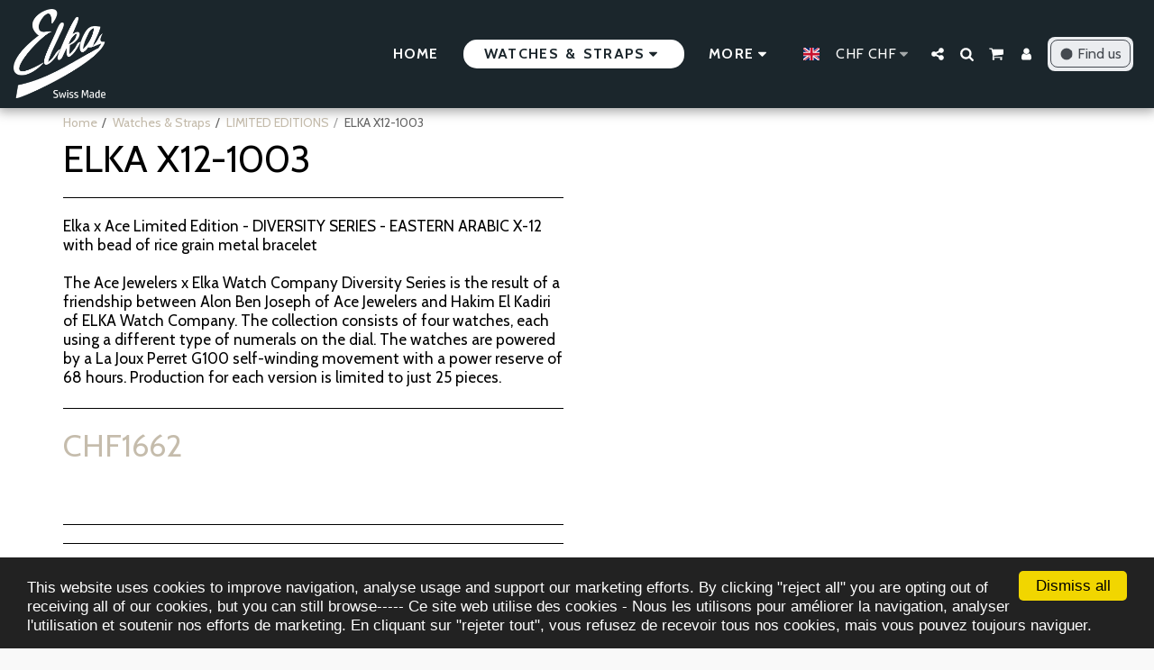

--- FILE ---
content_type: image/svg+xml
request_url: https://images.cdn-files-a.com/ready_uploads/svg/newspaper--news602baba92a0a3.svg?v=3
body_size: 923
content:
<svg xmlns="http://www.w3.org/2000/svg" viewBox="0 0 100 100"><g class="nc-icon-wrapper"><defs/><circle class="a" cx="50" cy="50" r="40" fill="#e8f4fa" stroke="#daedf7" stroke-miterlimit="10"/><path class="b" d="M26.627 69.971a2.908 2.908 0 0 0 2.909-2.908V29a2.315 2.315 0 0 1 2.315-2.316h52.264A2.315 2.315 0 0 1 86.43 29v37.261a3.71 3.71 0 0 1-3.71 3.71z" style="" fill="#fff"/><path class="c" d="M29.536 67.063a2.908 2.908 0 0 1-2.909 2.908h56.092a3.71 3.71 0 0 0 3.711-3.71H29.536z" style="" fill="#f0f0f0"/><path class="d" d="M26.627 69.971a2.908 2.908 0 0 0 2.909-2.908V29a2.315 2.315 0 0 1 2.315-2.316h52.264A2.315 2.315 0 0 1 86.43 29v37.261a3.71 3.71 0 0 1-3.71 3.71z" fill="none" stroke="#45413c" stroke-linecap="round" stroke-linejoin="round"/><path class="d" d="M35.72 41.524h44.526" fill="none" stroke="#45413c" stroke-linecap="round" stroke-linejoin="round"/><rect class="e" x="35.72" y="47.708" width="12.368" height="14.842" rx="1.237" stroke="#45413c" stroke-linecap="round" stroke-linejoin="round" fill="#4acfff"/><path class="f" d="M48.088 57.257v4.057a1.236 1.236 0 0 1-1.236 1.236h-9.895a1.236 1.236 0 0 1-1.237-1.236V55.97a21.485 21.485 0 0 1 7.421.4 40.893 40.893 0 0 0 4.947.887z" stroke="#45413c" stroke-linecap="round" stroke-linejoin="round" fill="#c8ffa1"/><path class="g" d="M44.455 32.721a.708.708 0 0 1 .741-.771.92.92 0 0 1 .623.327l3.135 4.183h.02v-3.739a.742.742 0 1 1 1.483 0v5.617a.71.71 0 0 1-.742.772.952.952 0 0 1-.623-.326l-3.134-4.134h-.02v3.688a.742.742 0 1 1-1.483 0z" style="" fill="#45413c"/><path class="g" d="M52.479 32.87c0-.495.247-.861.771-.861h2.45a.659.659 0 0 1 .7.682.669.669 0 0 1-.7.683h-1.738v1.444h1.622a.669.669 0 0 1 .722.683.68.68 0 0 1-.722.682h-1.622v1.5h1.83a.658.658 0 0 1 .7.682.67.67 0 0 1-.7.683H53.24a.722.722 0 0 1-.761-.742z" style="" fill="#45413c"/><path class="g" d="M57.921 32.939a1.238 1.238 0 0 1-.039-.336.676.676 0 0 1 .7-.653.758.758 0 0 1 .791.712l.84 4.2h.02l1.286-4.333a.8.8 0 0 1 1.542 0l1.286 4.333h.02l.841-4.2A.758.758 0 0 1 66 31.95a.677.677 0 0 1 .7.653 1.238 1.238 0 0 1-.039.336l-1.256 5.4a.964.964 0 0 1-.979.772 1.01 1.01 0 0 1-.979-.723L62.3 34.571h-.02l-1.147 3.816a1.009 1.009 0 0 1-.979.723.964.964 0 0 1-.979-.772z" style="" fill="#45413c"/><path class="g" d="M72.582 32.88a.686.686 0 0 1-.662.732c-.406 0-.723-.3-1.316-.3-.425 0-.811.228-.811.642 0 1.02 3.3.366 3.3 2.918a2.348 2.348 0 0 1-2.532 2.294c-.761 0-2.4-.178-2.4-1.108a.66.66 0 0 1 .663-.7c.465 0 1.019.385 1.661.385s1.009-.366 1.009-.85c0-1.167-3.3-.465-3.3-2.759a2.289 2.289 0 0 1 2.453-2.246c.553.002 1.935.212 1.935.992z" style="" fill="#45413c"/><path class="d" d="M61.693 47.708h18.553" fill="none" stroke="#45413c" stroke-linecap="round" stroke-linejoin="round"/><path class="d" d="M54.273 52.656h25.973" fill="none" stroke="#45413c" stroke-linecap="round" stroke-linejoin="round"/><path class="d" d="M54.273 57.603h25.973" fill="none" stroke="#45413c" stroke-linecap="round" stroke-linejoin="round"/><path class="d" d="M54.273 62.55h18.552" fill="none" stroke="#45413c" stroke-linecap="round" stroke-linejoin="round"/><ellipse class="h" cx="54.025" cy="80.14" rx="12.734" ry="1.736" fill="#45413c" opacity="0.15"/><path class="i" d="M26.627 69.971a2.908 2.908 0 0 0 2.909-2.908V31.7l-13.857 4.19a2.315 2.315 0 0 0-1.527 2.948l9.716 29.146a2.908 2.908 0 0 0 2.759 1.987z" style="" fill="#daedf7"/><path class="j" d="M24.728 69.265a2.908 2.908 0 0 0 4.808-2.2V31.7l-4.808 1.454z" style="" fill="#adc4d9"/><path class="d" d="M26.627 69.971a2.908 2.908 0 0 0 2.909-2.908V31.7l-13.857 4.19a2.315 2.315 0 0 0-1.527 2.948l9.716 29.146a2.908 2.908 0 0 0 2.759 1.987z" fill="none" stroke="#45413c" stroke-linecap="round" stroke-linejoin="round"/><path class="k" d="M68.438 26.682l-1.189-3.961a2.314 2.314 0 0 0-2.887-1.551l-18.234 5.512z" stroke="#45413c" stroke-linecap="round" stroke-linejoin="round" fill="#daedf7"/></g></svg>

--- FILE ---
content_type: image/svg+xml
request_url: https://images.cdn-files-a.com/ready_uploads/svg/youtube-square.svg?v=3
body_size: 838
content:
<svg version="1.1" xmlns="http://www.w3.org/2000/svg" width="439" height="512" viewBox="0 0 439 512"><title>youtube-square</title><path d="M262.572 372.286v-44.857c0-9.428-2.857-14.286-8.286-14.286-3.143 0-6.286 1.428-9.428 4.572v64c3.143 3.143 6.286 4.572 9.428 4.572 5.428 0 8.286-4.572 8.286-14zM315.143 337.428h18.857v-9.714c0-9.714-3.143-14.572-9.428-14.572s-9.428 4.857-9.428 14.572v9.714zM152 261.428v20h-22.857v120.857h-21.143v-120.857h-22.285v-20h66.285zM209.429 297.428v104.857h-19.143v-11.428c-7.428 8.572-14.572 12.857-21.714 12.857-6 0-10.286-2.572-12-8-1.143-3.143-1.714-8-1.714-15.428v-82.857h18.857v77.143c0 4.286 0 6.857 0.286 7.428 0.286 2.857 1.714 4.286 4.286 4.286 4 0 7.714-2.857 12-8.857v-80h19.143zM281.428 329.143v41.714c0 9.428-0.572 16.572-2 20.857-2.286 8-7.428 12-15.143 12-6.572 0-13.143-4-19.428-11.714v10.286h-19.143v-140.857h19.143v46c6-7.428 12.572-11.428 19.428-11.428 7.714 0 12.857 4 15.143 12 1.428 4.286 2 11.143 2 21.143zM353.143 366v2.572c0 6.286-0.286 10.286-0.572 12.286-0.572 4.286-2 8-4.286 11.428-5.143 7.714-13.143 11.428-22.857 11.428-10 0-17.714-3.714-23.143-10.857-4-5.143-6-13.428-6-24.572v-36.857c0-11.143 1.714-19.143 5.714-24.572 5.428-7.143 13.143-10.857 22.857-10.857 9.428 0 17.143 3.714 22.286 10.857 4 5.428 6 13.428 6 24.572v21.714h-38v18.572c0 9.714 3.143 14.572 9.714 14.572 4.572 0 7.428-2.572 8.572-7.428 0-1.143 0.286-5.428 0.286-12.857h19.428zM224.286 130.571v44.571c0 9.714-3.143 14.572-9.143 14.572-6.286 0-9.143-4.857-9.143-14.572v-44.572c0-9.715 2.857-14.857 9.143-14.857 6 0 9.143 5.143 9.143 14.857zM376.572 334.286v0c0-24.572 0-50.572-5.428-74.286-4-16.857-17.714-29.143-34-30.857-38.857-4.286-78.286-4.286-117.714-4.286-39.143 0-78.572 0-117.428 4.286-16.572 1.714-30.285 14-34 30.857-5.428 23.714-5.715 49.714-5.715 74.286v0c0 24.286 0 50.286 5.715 74.286 3.715 16.572 17.428 28.857 33.715 30.857 39.143 4.286 78.572 4.286 117.714 4.286s78.572 0 117.714-4.286c16.286-2 30-14.286 33.714-30.857 5.714-24 5.714-50 5.714-74.286zM160.857 148.286l25.715-84.572h-21.428l-14.572 55.715-15.143-55.715h-22.285c4.285 13.143 9.143 26.285 13.428 39.428 6.857 20 11.143 34.857 13.143 45.143v57.428h21.143v-57.428zM243.429 171.429v-37.143c0-11.143-2-19.428-6-24.857-5.429-7.143-12.857-10.857-22.285-10.857-9.714 0-17.143 3.715-22.286 10.857-4 5.428-6 13.715-6 24.857v37.143c0 11.143 2 19.429 6 24.857 5.143 7.143 12.572 10.857 22.286 10.857 9.428 0 16.857-3.714 22.286-10.857 4-5.143 6-13.714 6-24.857zM295.143 205.714h19.143v-105.715h-19.143v80.857c-4.286 6-8.286 8.857-12 8.857-2.572 0-4.286-1.429-4.572-4.571-0.286-0.571-0.286-2.857-0.286-7.428v-77.715h-19.143v83.715c0 7.428 0.572 12.286 1.714 15.714 2 5.143 6.286 7.714 12.286 7.714 7.143 0 14.286-4.286 22-12.857v11.429zM438.857 118.857v274.286c0 45.428-36.857 82.286-82.286 82.286h-274.286c-45.428 0-82.285-36.857-82.285-82.286v-274.286c0-45.428 36.857-82.285 82.285-82.285h274.286c45.428 0 82.286 36.857 82.286 82.285z"></path></svg>